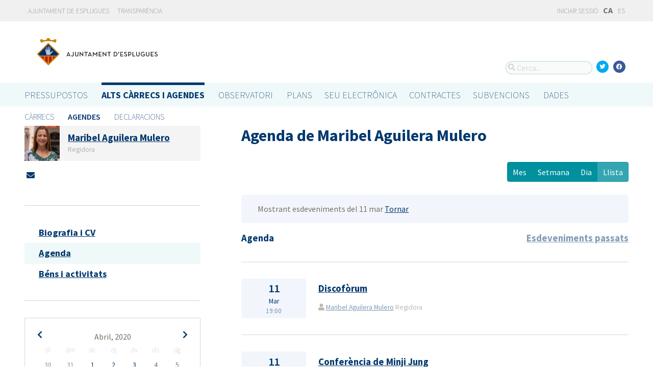

--- FILE ---
content_type: text/html; charset=utf-8
request_url: https://portalobert.esplugues.cat/ca/agendas/maribel-aguilera-mulero?date=2020-03-11&list_view=true&start_date=2020-04-06
body_size: 7610
content:




<!DOCTYPE html>
<html lang="ca">

  <head>
    <meta name="viewport" content="width=device-width, initial-scale=1.0, minimum-scale=1.0, maximum-scale=2.0">
    
<title>Agenda de Maribel Aguilera Mulero · Gobierto Esplugues de Ajuntament d&#39;Esplugues de Llobregat · Gobierto</title>
<meta name="description" content="Agenda de Maribel Aguilera Mulero. Alts càrrecs i agendes. Gobierto Esplugues">
<meta property="og:title" content="Agenda de Maribel Aguilera Mulero">
<meta property="og:description" content="Agenda de Maribel Aguilera Mulero. Alts càrrecs i agendes. Gobierto Esplugues">
<meta property="og:type" content="website">
<meta property="og:url" content="https://portalobert.esplugues.cat/ca/agendas/maribel-aguilera-mulero?date=2020-03-11&amp;list_view=true&amp;start_date=2020-04-06">
<meta property="og:image" content="https://gobierto-populate-production.s3-eu-west-1.amazonaws.com/site-4/sites/logo-2609919d-4ef1-4cc9-ad80-cb595423a41e/logo_esplugues.png">
<meta name="twitter:card" content="summary">
<meta name="twitter:site" content="gobierto">
<meta name="twitter:description" content="Agenda de Maribel Aguilera Mulero. Alts càrrecs i agendes. Gobierto Esplugues">
<meta name="twitter:title" content="Agenda de Maribel Aguilera Mulero">
<meta name="twitter:image" content="https://gobierto-populate-production.s3-eu-west-1.amazonaws.com/site-4/sites/logo-2609919d-4ef1-4cc9-ad80-cb595423a41e/logo_esplugues.png">
<!-- module styles -->
  <link rel="stylesheet" media="screen" href="https://assets-transparencia.gobierto.es/assets/people-61d0b0160006b33d42af2a1709a2762ddbd4dc1a6f132e7d8b7874e77a166d7b.css" />

<!-- module libraries -->
  <script src="https://assets-transparencia.gobierto.es/assets/people-fad2f8da4a5ffef3eb6668472a6b8b6869e1a3ecda747135fec4281e54e4edc8.js" data-turbolinks-track="true"></script>

<!-- turbolink hooks -->
  <meta name="turbolinks-cache-control" content="no-cache">

<!-- generic content hook -->


<meta name="csrf-param" content="authenticity_token" />
<meta name="csrf-token" content="3kpWwIr4ZNAC1uqqz9tirZwCJtRqgwuRDo5MmyizJkCby0bZXv2bxi32XYT+FFco4xshdd5mQi5DHlKlkr2u8Q==" />

  <link rel="shortcut icon" type="image/x-icon" href="https://assets-transparencia.gobierto.es/assets/favicons/favicon-8bf18336222125c89200f3f0fc2cab966e4d712d2c701f191bd933fa0dcbf455.ico" />
<link rel="apple-touch-icon" type="image/x-icon" href="https://assets-transparencia.gobierto.es/assets/favicons/apple-touch-icon-c3ef9e0e10f4f349f69d0df81ca728bf2380eb91ef494e3eb2d96780e4ab3bd3.png" />
<link rel="apple-touch-icon" type="image/x-icon" href="https://assets-transparencia.gobierto.es/assets/favicons/apple-touch-icon-57x57-d1e9fad350f62039afddf7391d00a982b8ddd60d801e6a1b8f08ca426a28abf5.png" sizes="57x57" />
<link rel="apple-touch-icon" type="image/x-icon" href="https://assets-transparencia.gobierto.es/assets/favicons/apple-touch-icon-60x60-0f42c93d0de1e40abfd81c12165b54f5edf9499ad06adfedc2ca3075fa0b2cbe.png" sizes="60x60" />
<link rel="apple-touch-icon" type="image/x-icon" href="https://assets-transparencia.gobierto.es/assets/favicons/apple-touch-icon-72x72-d1242e6a81d6899b0fd0d405d09356d2920efca1fe339b65db2558efbaaf1f3b.png" sizes="72x72" />
<link rel="apple-touch-icon" type="image/x-icon" href="https://assets-transparencia.gobierto.es/assets/favicons/apple-touch-icon-76x76-321df16d30a6a8cf8f3c637f4075443d5766610128560f5b72dca5524cd86a7a.png" sizes="76x76" />
<link rel="apple-touch-icon" type="image/x-icon" href="https://assets-transparencia.gobierto.es/assets/favicons/apple-touch-icon-114x114-179c788e36aa00e9fed4e8572aab6b8947e73dde033e58f3660e231ea640d7c3.png" sizes="114x114" />
<link rel="apple-touch-icon" type="image/x-icon" href="https://assets-transparencia.gobierto.es/assets/favicons/apple-touch-icon-120x120-db6994a10f523c41c4a0e62749e15b742dc89b1f9331311de838941cd83f01e2.png" sizes="120x120" />
<link rel="apple-touch-icon" type="image/x-icon" href="https://assets-transparencia.gobierto.es/assets/favicons/apple-touch-icon-144x144-0bef1e3895890ccc82b7d6d549b11be440f9cf1c995e5ce57c58b7f5d77c7df4.png" sizes="144x144" />
<link rel="apple-touch-icon" type="image/x-icon" href="https://assets-transparencia.gobierto.es/assets/favicons/apple-touch-icon-152x152-5a9ad8aecb9b290fcfdd05e28cfb184452e9eca643933b30a709d3e05a2e42ea.png" sizes="152x152" />
<link rel="apple-touch-icon" type="image/x-icon" href="https://assets-transparencia.gobierto.es/assets/favicons/apple-touch-icon-180x180-c3ef9e0e10f4f349f69d0df81ca728bf2380eb91ef494e3eb2d96780e4ab3bd3.png" sizes="180x180" />
<link rel="icon" type="image/png" href="https://assets-transparencia.gobierto.es/assets/favicons/android-chrome-36x36-3ae850ceed499454ed8f474405a0b0bedcf6c902594eec606e9ac581a3a18819.png" sizes="36x36" />
<link rel="icon" type="image/png" href="https://assets-transparencia.gobierto.es/assets/favicons/android-chrome-48x48-5596574fa6c95d4ffe82da839b447a3f1104d70baec840c32c77ce6571c69248.png" sizes="48x48" />
<link rel="icon" type="image/png" href="https://assets-transparencia.gobierto.es/assets/favicons/android-chrome-72x72-9ea7bcf4a42c0ed1b4777eedb206531da9873b864bf2fb9935889bc9b8efb5b0.png" sizes="72x72" />
<link rel="icon" type="image/png" href="https://assets-transparencia.gobierto.es/assets/favicons/android-chrome-96x96-a740c2a789b079af7d92a5518e361ebcc779b19e77c1cf2af2862577bcea5d22.png" sizes="96x96" />
<link rel="icon" type="image/png" href="https://assets-transparencia.gobierto.es/assets/favicons/android-chrome-144x144-b7ba94428747702734324280e49c04ed5414f05b85d3252f88e0780107a76f8f.png" sizes="144x144" />
<link rel="icon" type="image/png" href="https://assets-transparencia.gobierto.es/assets/favicons/android-chrome-192x192-a898a53c6501ff01d0c1373be5b00c346c4ff8ef22094e27fd6df1d06dc83765.png" sizes="192x192" />
<link rel="icon" type="image/png" href="https://assets-transparencia.gobierto.es/assets/favicons/favicon-16x16-20c29f8c657793d4ef79e5d755383cebe3649b226702b19872d64194c59de8fe.png" sizes="16x16" />
<link rel="icon" type="image/png" href="https://assets-transparencia.gobierto.es/assets/favicons/favicon-32x32-cacd2e6390787bd0031c19ba6c9398e21cf2ac285ab54966ce21ca62c91b039c.png" sizes="32x32" />
<link rel="icon" type="image/png" href="https://assets-transparencia.gobierto.es/assets/favicons/favicon-96x96-901dafb7a000031e4c0109b760829fbb533296b71353aa71b1d94e48fcb066a8.png" sizes="96x96" />
<link rel="icon" type="image/png" href="https://assets-transparencia.gobierto.es/assets/favicons/favicon-194x194-d2140d53388d1c85bf851f1a05b34a7efb17d7fa32fdd2c58abd29cb2caf7e03.png" sizes="194x194" />
<!-- TODO: favicon manifest cannot be loaded via rails/webpacker -->
<meta name="msapplication-TileColor" content="#da532c">
<meta name="msapplication-TileImage" content="https://assets-transparencia.gobierto.es/assets/favicons/mstile-144x144-6e3b718cd946e48baf1837045819df3da221312a09caaf40de575adf6b0fc00a.png">
<meta name="theme-color" content="#da532c">


  <style type="text/css">
a,
h1,
h2,
h3,
.filter_boxed ul li.active a,
body.gobierto_people .person_event-item .date_badge,
button.outline, .button.outline,
.main_people_content .person_header .person_party, .main_people_content .person_header .political_group,
.agenda-switcher,
.metric_boxes .metric_box h3,
header .site_header .main-nav a, 
header .site_header .sub-nav a {
  color: #00386E; /* color_primary */
}
.bubble_legend_wrapper .bubble_legend text,
.timeline .handle {
  fill: #00386E; /* color_primary */
}
header .site_header .main-nav .main-nav-item.active {
  border-top-color: #00386E;
}

.color_bg_main,
.color_main,
input[type=submit], .button, button,
.simple-calendar .today,
input[type="checkbox"]:checked + label span, input[type="radio"]:checked + label span,
.metric_boxes .metric_box .bar,
.metric_boxes .metric_box .bar .line {
  background: #00386E; /* color_primary */
}
.metric_boxes .metric_box .inner {
  background: rgba(0,56,110, .1); /* color_primary_rgb */
}
.agenda-switcher,
.metric_boxes .metric_box .bar .line {
  border-color: background: rgba(0,56,110, .2); /* color_primary_rgb */
}


a:hover {
  color: #2D68C4; /* color_primary_onhover */
}
input[type=submit]:hover, .button:hover, button:hover,
header.meta .site_header menu.complete .section a:hover,
header.meta .site_header menu.complete .close a:hover {
  background: #2D68C4; /* color_primary_onhover */
}
.box,
body.gobierto_people .person_event-item .date_badge,
button.outline, .button.outline,
.main_people_content .person_header .person_party, .main_people_content .person_header .political_group {
  background: rgba(45,104,196, .06); /* color_primary_onhover_rgb */
}
table.block_content th,
input[type="checkbox"]:checked + label, input[type="radio"]:checked + label,
input[type="checkbox"] + label:hover, input[type="radio"] + label:hover {
  background: rgba(45,104,196, .15); /* color_primary_onhover_rgb */
}


table.block_content th {
  color: rgba(0,112,180, 0.5);
}

input[type="checkbox"] + label span, input[type="radio"] + label span {
  border-color: #004570;
}



header.meta .site_header .logo {
  margin: 0;
}

header.meta .site_header .logo img {
  max-width: 340px;
  height: auto;
  margin: 0;
  margin-left: -28px;
}

body.pages_show .side_navigation {
display: none;
}

.people-summary .block h2 {
    text-transform: none;
}

header .site_header .sub-nav a[href="/descarga-datos"] {
  display: none;
}
</style>


  </head>

  <body class="gobierto_people person_events index person_events_index gobierto_people_people_person_events_index" >

    

  <header role="banner" class="meta">

    <div class="slim_nav_bar">
      <div class="column pure-g">
        <div class="desktop_only">

          <div class="pure-u-1-2 pure-u-md-1-2">
              <a href="http://www.esplugues.cat">Ajuntament de Esplugues</a>
<a href="https://www.esplugues.cat/ajuntament/transparencia/">Transparència</a>
          </div>

          <div class="pure-u-1-2 pure-u-md-1-2 right">
            <div class="user_links">
  <div class="pure-menu pure-menu-horizontal">
        <ul class="pure-menu-list left">
          <li class="pure-menu-item">
            <a class="pure-menu-link" href="/user/sessions/new">
              <i class="fas fa-sign-in"></i>
              Iniciar sessió
</a>          </li>
        </ul>
  </div>
</div>



            <span id="subscribable_button">
              
            </span>

            <div class="language_selector">
                    <strong>CA</strong>
      <a data-turbolinks="false" href="/agendas/maribel-aguilera-mulero?date=2020-03-11&amp;list_view=true&amp;start_date=2020-04-06">ES</a>

            </div>

          </div>

        </div>
      </div>
    </div>

    <div class="site_header">

      <div class="column site_header_block">

        <div class="site_header_logo">

          <div class="site_header_image">
              <a href="https://portalobert.esplugues.cat/"><img alt="Ajuntament d&#39;Esplugues de Llobregat" src="https://gobierto-populate-production.s3-eu-west-1.amazonaws.com/site-4/sites/logo-2609919d-4ef1-4cc9-ad80-cb595423a41e/logo_esplugues.png" /></a>
          </div>

          <div class="mobile_only right">
            <div class="hamburger_container">
              <a class="nav_control" href="#">
                <i class="fas fa-bars" aria-label="Inici"></i>
</a>            </div>
          </div>

        </div>

        <div class="site_header_social">

          <div class="search-box">

  <i class="fas fa-search"></i>


    <input id="gobierto_search" name="q" class="search-box_input" type="text" placeholder="Cerca..." aria-label="Cerca...">
    <div id="search_results" class="search_result_list"></div>


</div>


          <div class="social_links_container js-mobile-buttons" data-share>
              <a class="social_share twitter" data-share-network="twitter" data-track-event="Social Share|Click Twitter|Header"><i class="fab fa-twitter"></i></a>
              <a class="social_share facebook" data-share-network="facebook" data-track-event="Social Share|Click Facebook|Header"><i class="fab fa-facebook"></i></a>
          </div>

          <div class="mobile_only js-mobile-buttons">
            <div class="scroll-up">
              <span class="fa-stack">
                <i class="fas fa-circle fa-stack-2x"></i>
                <i class="fas fa-angle-up fa-stack-1x fa-inverse"></i>
              </span>
            </div>
          </div>

        </div>

      </div>

      <nav class="nav main-nav" aria-hidden="false" aria-label="main navigation">
  <div class="column">
        <div class="main-nav-item">
  <a data-turbolinks="false" href="/">Pressupostos</a>
</div>

          <div class="main-nav-item active">
    <a data-turbolinks="false" href="/ca/carrecs-i-agendes">Alts càrrecs i agendes</a>
  </div>

        <div class="main-nav-item">
  <a data-turbolinks="false" href="/observatorio">Observatori</a>
</div>

        <div class="main-nav-item">
  <a data-turbolinks="false" href="/planes/pam/2023">Plans</a>
</div>

        <div id="gobierto-data-top-menu" class="main-nav-item">
  <a data-turbolinks="false" href="/datos">Dades</a>
</div>

        
  </div>
</nav>

<nav class="nav sub-nav" role="navigation" aria-hidden="false" aria-label="secondary navigation">
  <div class="column">
      <div class="sub-nav-item">
      <a data-turbolinks="false" href="/ca/carrecs">Càrrecs</a>
  </div>
  <div class="sub-nav-item active">
      <a data-turbolinks="false" href="/ca/agendas">Agendes</a>
  </div>
  <div class="sub-nav-item">
      <a data-turbolinks="false" href="/ca/declaracions">Declaracions</a>
  </div>

  </div>
</nav>


      <div class="mobile_only site_header--mobile">
        <!-- static menu -->
        <div class="header js-mobile-header">

  <div class="main-nav">
    <div class="column">
          <div class="main-nav-item">
    <a data-turbolinks="false" href="/ca/carrecs-i-agendes">Alts càrrecs i agendes</a>
  </div>

    </div>
  </div>

  <div class="sub-nav">
    <div class="submenu-container">

      <div class="column sub-nav-flex">
        <div class="sub-nav-item">
                <a data-turbolinks="false" href="/ca/agendas">Agendes</a>

        </div>
        <div class="dropdown-button js-submenu-toggle">
          <div class="button-container">
            <i class="fas fa-caret-down"></i>
          </div>
        </div>
      </div>

      <div class="submenu-dropdown-container">
        <div class="submenu-dropdown js-slider">
          <div class="column dropdown-items">
              <div class="sub-nav-item">
      <a data-turbolinks="false" href="/ca/carrecs">Càrrecs</a>
  </div>
  <div class="sub-nav-item active">
      <a data-turbolinks="false" href="/ca/agendas">Agendes</a>
  </div>
  <div class="sub-nav-item">
      <a data-turbolinks="false" href="/ca/declaracions">Declaracions</a>
  </div>

            <div class="dropdown-button js-submenu-toggle">
              <i class="fas fa-times"></i>
            </div>
          </div>
        </div>
      </div>
    </div>
  </div>

</div>


        <!-- hamburger menu -->
        <nav class="navigation js-mobile-nav">

  <div class="navigation-wrap">
    <div class="navigation-item column">
      <div class="main-nav-item">
        <div class="search-box">

  <i class="fas fa-search"></i>


    <input id="gobierto_search_mobile" name="q" class="search-box_input" type="text" placeholder="Cerca..." aria-label="Cerca...">
    <div id="search_results" class="search_result_list"></div>


</div>

      </div>
    </div>
  </div>

    <!-- Modules loop -->
      <div class="navigation-wrap">
        <div class="navigation-item column">
          <div class="main-nav-item">
  <a data-turbolinks="false" href="/">Pressupostos</a>
</div>

          <div class="dropdown-button js-item-toggle">
            <div class="button-container">
              <i class="fas fa-caret-down"></i>
            </div>
          </div>
        </div>
        <div class="navigation-subitem-container">
          <div class="navigation-subitem js-slider ">
            <div class="subitem-container">
              <div class="sub-nav-item">
    <a data-turbolinks="false" href="/presupuestos/resumen/2025">Pressupostos</a>
</div>
<div class="sub-nav-item">
    <a data-turbolinks="false" href="/presupuestos/ejecucion/2025">Execució</a>
</div>
<div class="sub-nav-item">
    <a data-turbolinks="false" href="/presupuestos/guia">Guia</a>
</div>
  <div class="sub-nav-item">
      <a class="" data-turbolinks="false" href="/presupuestos/recibo">Rebut</a>
  </div>
  <div class="sub-nav-item">
    <a class="" data-turbolinks="false" href="/presupuestos/proveedores-facturas">Proveïdors i Factures</a>
  </div>
<div class="sub-nav-item">
  <a data-turbolinks="false" href="/descarga-datos">Dades</a>
</div>

            </div>
          </div>
        </div>
      </div>
      <div class="navigation-wrap">
        <div class="navigation-item column">
            <div class="main-nav-item">
    <a data-turbolinks="false" href="/ca/carrecs-i-agendes">Alts càrrecs i agendes</a>
  </div>

          <div class="dropdown-button js-item-toggle">
            <div class="button-container">
              <i class="fas fa-caret-down"></i>
            </div>
          </div>
        </div>
        <div class="navigation-subitem-container">
          <div class="navigation-subitem js-slider is-open">
            <div class="subitem-container">
                <div class="sub-nav-item">
      <a data-turbolinks="false" href="/ca/carrecs">Càrrecs</a>
  </div>
  <div class="sub-nav-item active">
      <a data-turbolinks="false" href="/ca/agendas">Agendes</a>
  </div>
  <div class="sub-nav-item">
      <a data-turbolinks="false" href="/ca/declaracions">Declaracions</a>
  </div>

            </div>
          </div>
        </div>
      </div>
      <div class="navigation-wrap">
        <div class="navigation-item column">
          <div class="main-nav-item">
  <a data-turbolinks="false" href="/observatorio">Observatori</a>
</div>

          <div class="dropdown-button js-item-toggle">
            <div class="button-container">
              <i class="fas fa-caret-down"></i>
            </div>
          </div>
        </div>
        <div class="navigation-subitem-container">
          <div class="navigation-subitem js-slider ">
            <div class="subitem-container">
                <div class="sub-nav-item">
    <a data-turbolinks="false" href="/observatorio#poblacion">Població</a>
  </div>
  <div class="sub-nav-item">
    <a data-turbolinks="false" href="/observatorio#empleo">Ocupació</a>
  </div>
  <div class="sub-nav-item">
    <a data-turbolinks="false" href="/observatorio#economia">Economia</a>
  </div>


            </div>
          </div>
        </div>
      </div>
      <div class="navigation-wrap">
        <div class="navigation-item column">
          <div class="main-nav-item">
  <a data-turbolinks="false" href="/planes/pam/2023">Plans</a>
</div>

          <div class="dropdown-button js-item-toggle">
            <div class="button-container">
              <i class="fas fa-caret-down"></i>
            </div>
          </div>
        </div>
        <div class="navigation-subitem-container">
          <div class="navigation-subitem js-slider ">
            <div class="subitem-container">
                <div class="sub-nav-item ">
    <a href="/planes/pam/2023">Pla de Govern (PAM)</a>
  </div>
  <div class="sub-nav-item ">
    <a href="/planes/smart-city/2018">Smart City</a>
  </div>

            </div>
          </div>
        </div>
      </div>
      <div class="navigation-wrap">
        <div class="navigation-item column">
          <div id="gobierto-data-top-menu" class="main-nav-item">
  <a data-turbolinks="false" href="/datos">Dades</a>
</div>

          <div class="dropdown-button js-item-toggle">
            <div class="button-container">
              <i class="fas fa-caret-down"></i>
            </div>
          </div>
        </div>
        <div class="navigation-subitem-container">
          <div class="navigation-subitem js-slider ">
            <div class="subitem-container">
              <div class="sub-nav-item">
  <a data-turbolinks="false" href="/datos/">Conjunts de dades</a>
</div>
<div class="sub-nav-item">
  <a data-turbolinks="false" href="/datos/v/visualizaciones">Visualitzacions</a>
</div>

            </div>
          </div>
        </div>
      </div>
      <div class="navigation-wrap">
        <div class="navigation-item column">
          
          <div class="dropdown-button js-item-toggle">
            <div class="button-container">
              <i class="fas fa-caret-down"></i>
            </div>
          </div>
        </div>
        <div class="navigation-subitem-container">
          <div class="navigation-subitem js-slider ">
            <div class="subitem-container">
              
            </div>
          </div>
        </div>
      </div>

  <div class="navigation-wrap">
      <div class="navigation-item column">
        <div class="main-nav-item">
          <a data-turbolinks="false" href="/user/sessions/new">Feu login o registreu-vos</a>
        </div>
      </div>
  </div>

  <!-- nav-footer -->
  <div class="navigation-wrap">
    <div class="navigation-footer">

      <div class="footer-top js-secondary_nav">
        
      </div>

      <div class="footer-bottom p_v_1">
        <div class="column">
          <a href="http://www.esplugues.cat">Ajuntament de Esplugues</a>
<a href="https://www.esplugues.cat/ajuntament/transparencia/">Transparència</a>
        </div>
      </div>

    </div>
  </div>
</nav>

      </div>

    </div>

  </header>


    <main role="main" class="container">
      
      
  <div class="column">

    <div class="pure-g">

      <div class="pure-u-1 pure-u-md-7-24">

        <div class="person_header_small clearfix">
          <div class="person-item pure-g">


    <div class="pure-u-1 pure-u-md-1-5">
      <a href="/ca/carrecs/maribel-aguilera-mulero?start_date=2020-04-06">
          <img class="avatar" alt="Foto de Maribel Aguilera Mulero" src="https://gobierto-populate-production.s3.eu-west-1.amazonaws.com/site-4/gobierto_people/people/avatar-4768a9ca-d0a1-4b47-adcd-677aae21b610/Maribel%20Aguilera_17.06.23%20%282%29.jpg" />
</a>    </div>


  <div class="pure-u-1 person-name pure-u-md-4-5">
    <a href="/ca/carrecs/maribel-aguilera-mulero?start_date=2020-04-06">
      <h2>Maribel Aguilera Mulero</h2>
</a>    <div class="soft tipsit" title="">
      Regidora
    </div>
  </div>

</div>

          <div class="contact-methods">
  <ul>





      <li>
        <a title="Envia un correu-e" href="/ca/carrecs/maribel-aguilera-mulero/contacte">
          <i class="fas fa-envelope"></i> <span>Envia un correu-e</span>
</a>      </li>
  </ul>
</div>

          
        </div>

          <div class="separator"></div>

  <div class="people-navigation">

    <ul>
        <li><h3><a class="" href="/ca/carrecs/maribel-aguilera-mulero/biografia">Biografia i CV</a></h3></li>
        <li><h3><a class="active" href="/ca/agendas/maribel-aguilera-mulero">Agenda</a></h3></li>
        <li><h3><a class="" href="/ca/declaracions/maribel-aguilera-mulero">Béns i activitats</a></h3></li>
    </ul>

  </div>

  <div class="separator"></div>

  <div class="calendar-component m_v_2">
    <div class="simple-calendar">
  <div class="calendar-heading">
    <a id="previous-month-link" aria-label="previous-month-link" href="/ca/agendas/maribel-aguilera-mulero?date=2020-03-11&amp;list_view=true&amp;start_date=2020-03-29">
      <i class="fas fa-chevron-left f_left"></i>
</a>    <span class="calendar-title">Abril, 2020</span>
    <a id="next-month-link" aria-label="next-month-link" href="/ca/agendas/maribel-aguilera-mulero?date=2020-03-11&amp;list_view=true&amp;start_date=2020-05-04">
      <i class="fas fa-chevron-right f_right"></i>
</a>  </div>

  <table class="table table-striped">
    <thead>
      <tr>
          <th>dl</th>
          <th>dm</th>
          <th>dc</th>
          <th>dj</th>
          <th>dv</th>
          <th>ds</th>
          <th>dg</th>
      </tr>
    </thead>

    <tbody>
        <tr>
            <td class="day wday-1 past prev-month has-events">

      <a href="/ca/agendas/maribel-aguilera-mulero?date=2020-03-30&amp;list_view=true&amp;start_date=2020-04-06">30</a>
</td>            <td class="day wday-2 past prev-month has-events">

      <a href="/ca/agendas/maribel-aguilera-mulero?date=2020-03-31&amp;list_view=true&amp;start_date=2020-04-06">31</a>
</td>            <td class="day wday-3 past current-month has-events">

      <a href="/ca/agendas/maribel-aguilera-mulero?date=2020-04-01&amp;list_view=true&amp;start_date=2020-04-06">1</a>
</td>            <td class="day wday-4 past current-month has-events">

      <a href="/ca/agendas/maribel-aguilera-mulero?date=2020-04-02&amp;list_view=true&amp;start_date=2020-04-06">2</a>
</td>            <td class="day wday-5 past current-month has-events">

      <a href="/ca/agendas/maribel-aguilera-mulero?date=2020-04-03&amp;list_view=true&amp;start_date=2020-04-06">3</a>
</td>            <td class="day wday-6 past current-month">

      4
</td>            <td class="day wday-0 past current-month">

      5
</td>        </tr>
        <tr>
            <td class="day wday-1 past start-date current-month has-events">

      <a href="/ca/agendas/maribel-aguilera-mulero?date=2020-04-06&amp;list_view=true&amp;start_date=2020-04-06">6</a>
</td>            <td class="day wday-2 past current-month has-events">

      <a href="/ca/agendas/maribel-aguilera-mulero?date=2020-04-07&amp;list_view=true&amp;start_date=2020-04-06">7</a>
</td>            <td class="day wday-3 past current-month has-events">

      <a href="/ca/agendas/maribel-aguilera-mulero?date=2020-04-08&amp;list_view=true&amp;start_date=2020-04-06">8</a>
</td>            <td class="day wday-4 past current-month has-events">

      <a href="/ca/agendas/maribel-aguilera-mulero?date=2020-04-09&amp;list_view=true&amp;start_date=2020-04-06">9</a>
</td>            <td class="day wday-5 past current-month has-events">

      <a href="/ca/agendas/maribel-aguilera-mulero?date=2020-04-10&amp;list_view=true&amp;start_date=2020-04-06">10</a>
</td>            <td class="day wday-6 past current-month">

      11
</td>            <td class="day wday-0 past current-month">

      12
</td>        </tr>
        <tr>
            <td class="day wday-1 past current-month has-events">

      <a href="/ca/agendas/maribel-aguilera-mulero?date=2020-04-13&amp;list_view=true&amp;start_date=2020-04-06">13</a>
</td>            <td class="day wday-2 past current-month has-events">

      <a href="/ca/agendas/maribel-aguilera-mulero?date=2020-04-14&amp;list_view=true&amp;start_date=2020-04-06">14</a>
</td>            <td class="day wday-3 past current-month has-events">

      <a href="/ca/agendas/maribel-aguilera-mulero?date=2020-04-15&amp;list_view=true&amp;start_date=2020-04-06">15</a>
</td>            <td class="day wday-4 past current-month has-events">

      <a href="/ca/agendas/maribel-aguilera-mulero?date=2020-04-16&amp;list_view=true&amp;start_date=2020-04-06">16</a>
</td>            <td class="day wday-5 past current-month has-events">

      <a href="/ca/agendas/maribel-aguilera-mulero?date=2020-04-17&amp;list_view=true&amp;start_date=2020-04-06">17</a>
</td>            <td class="day wday-6 past current-month">

      18
</td>            <td class="day wday-0 past current-month">

      19
</td>        </tr>
        <tr>
            <td class="day wday-1 past current-month has-events">

      <a href="/ca/agendas/maribel-aguilera-mulero?date=2020-04-20&amp;list_view=true&amp;start_date=2020-04-06">20</a>
</td>            <td class="day wday-2 past current-month has-events">

      <a href="/ca/agendas/maribel-aguilera-mulero?date=2020-04-21&amp;list_view=true&amp;start_date=2020-04-06">21</a>
</td>            <td class="day wday-3 past current-month has-events">

      <a href="/ca/agendas/maribel-aguilera-mulero?date=2020-04-22&amp;list_view=true&amp;start_date=2020-04-06">22</a>
</td>            <td class="day wday-4 past current-month">

      23
</td>            <td class="day wday-5 past current-month">

      24
</td>            <td class="day wday-6 past current-month">

      25
</td>            <td class="day wday-0 past current-month">

      26
</td>        </tr>
        <tr>
            <td class="day wday-1 past current-month has-events">

      <a href="/ca/agendas/maribel-aguilera-mulero?date=2020-04-27&amp;list_view=true&amp;start_date=2020-04-06">27</a>
</td>            <td class="day wday-2 past current-month">

      28
</td>            <td class="day wday-3 past current-month has-events">

      <a href="/ca/agendas/maribel-aguilera-mulero?date=2020-04-29&amp;list_view=true&amp;start_date=2020-04-06">29</a>
</td>            <td class="day wday-4 past current-month">

      30
</td>            <td class="day wday-5 past next-month">

      1
</td>            <td class="day wday-6 past next-month">

      2
</td>            <td class="day wday-0 past next-month">

      3
</td>        </tr>
    </tbody>
  </table>
</div>
  </div>

<div class="download_open_data">
  <i class="fas fa-table"></i>
  <a href="https://portalobert.esplugues.cat/descarga-datos">Descarregueu les dades en format reutilitzable</a>
</div>



      </div>

      <div class="pure-u-1 pure-u-md-17-24 main_people_content">

        
<div class="person_header">
  <h2>Agenda de Maribel Aguilera Mulero</h2>
</div>

<div class="events-summary person_event-list item-list" style="">

  <div class="events-filter">

      <div class="box">
        <div class="inner">
          Mostrant esdeveniments del 11 mar
          <a href="/ca/agendas/maribel-aguilera-mulero">Tornar</a>
        </div>
      </div>

    <div class="pure-g block">

      <div class="pure-u-1 pure-u-md-1-2">

        <h3 class="filter-option active">
            Agenda
        </h3>

      </div>

      <div class="pure-u-1 pure-u-md-1-2 right">

        <h3 class="filter-option ">
            <a href="/ca/agendas/maribel-aguilera-mulero/eventos-pasados?list_view=true">Esdeveniments passats</a>
        </h3>

      </div>

    </div>

  </div>

  <div id="events">
      <div class="person_event-item person-item pure-g">

  <div class="date_badge pure-u-1 pure-u-md-1-6">
    <div class="day">11</div>
    <div class="month">Mar</div>
    <div class="hour">19:00</div>
  </div>

  <div class="pure-u-1 pure-u-md-5-6 event-content">

    <h3>
        <a href="/ca/agendas/maribel-aguilera-mulero/2020-03-11-discoforum">Discofòrum </a>
    </h3>

    <div class="soft meta">
      <div>
        <i class="fas fa-user"></i>
          <a href="/ca/carrecs/maribel-aguilera-mulero">Maribel Aguilera Mulero</a>
          Regidora
      </div>

    </div>

  </div>

</div>
<div class="person_event-item person-item pure-g">

  <div class="date_badge pure-u-1 pure-u-md-1-6">
    <div class="day">11</div>
    <div class="month">Mar</div>
    <div class="hour">19:00</div>
  </div>

  <div class="pure-u-1 pure-u-md-5-6 event-content">

    <h3>
        <a href="/ca/agendas/maribel-aguilera-mulero/2020-03-11-conferencia-de-minji-jung">Conferència de Minji Jung  </a>
    </h3>

    <div class="soft meta">
      <div>
        <i class="fas fa-user"></i>
          <a href="/ca/carrecs/maribel-aguilera-mulero">Maribel Aguilera Mulero</a>
          Regidora
      </div>

    </div>

  </div>

</div>
<div class="person_event-item person-item pure-g">

  <div class="date_badge pure-u-1 pure-u-md-1-6">
    <div class="day">11</div>
    <div class="month">Mar</div>
    <div class="hour">13:30</div>
  </div>

  <div class="pure-u-1 pure-u-md-5-6 event-content">

    <h3>
        <a href="/ca/agendas/maribel-aguilera-mulero/2020-03-10-reunio-amb-cercle-artistic">Reunió amb Cercle Artístic</a>
    </h3>

    <div class="soft meta">
      <div>
        <i class="fas fa-user"></i>
          <a href="/ca/carrecs/maribel-aguilera-mulero">Maribel Aguilera Mulero</a>
          Regidora
      </div>

    </div>

  </div>

</div>
<div class="person_event-item person-item pure-g">

  <div class="date_badge pure-u-1 pure-u-md-1-6">
    <div class="day">11</div>
    <div class="month">Mar</div>
    <div class="hour">06:00</div>
  </div>

  <div class="pure-u-1 pure-u-md-5-6 event-content">

    <h3>
        <a href="/ca/agendas/maribel-aguilera-mulero/2020-03-10-bubo">Bubó</a>
    </h3>

    <div class="soft meta">
      <div>
        <i class="fas fa-user"></i>
          <a href="/ca/carrecs/maribel-aguilera-mulero">Maribel Aguilera Mulero</a>
          Regidora
      </div>

    </div>

  </div>

</div>




  </div>

</div>

  <div id='calendar'>
  </div>



      </div>

    </div>

  </div>


    </main>

      <footer role="contentinfo">

    <div class="column pure-g">

      <div class="pure-u-1 mobile_only">
        <a class="nav_control" href="#">
          <i class="fas fa-bars"></i> Menú
</a>      </div>

      <div class="pure-u-1 pure-u-md-9-24">
        <a href="https://portalobert.esplugues.cat/"><img class="logo" alt="Ajuntament d&#39;Esplugues de Llobregat" src="https://gobierto-populate-production.s3-eu-west-1.amazonaws.com/site-4/sites/logo-2609919d-4ef1-4cc9-ad80-cb595423a41e/logo_esplugues.png" /></a>
      </div>

      <div class="pure-u-1 pure-u-md-15-24 custom_html_footer">
        <img src="https://gobierto-populate-staging.s3.eu-west-1.amazonaws.com/site-9/gobierto_attachments/attachments/file-dcde5a66-3b93-4487-947e-b230f3663ed5/logo_footer_esplugues.png">

<script>
$(function() {
var $el = $('.main-nav a[href="/planes/pam/2023"]').parent();
if($el.length) {
  var text_sede = 'SEU ELECTRÔNICA';
  var text_contratos = 'Contractes';
  var text_subvenciones = 'Subvencions';
  if(I18n.locale === "es") {
    text_sede = 'SEDE ELECTRÓNICA';
    text_contratos = 'Contratos';
    text_subvenciones = 'Subvenciones';
  }
  $('<div class="main-nav-item"><a target="_blank" data-turbolinks="false" href="https://sede.esplugues.cat/portal/pestana.do?pes_cod=4&ent_id=1&idioma=2">'+text_sede+'</a></div><div class="main-nav-item"><a data-turbolinks="false" href="/visualizaciones/contratos">'+text_contratos+'</a></div><div class="main-nav-item"><a data-turbolinks="false" href="/visualizaciones/subvenciones">'+text_subvenciones+'</a></div>').insertAfter($el);
}
});

// Add a text in the intro 
var budgets_intro_text = $('body.budgets_index > div.container > div > div:nth-child(1) > div.pure-g.header_block_inline > div:nth-child(1) > p:nth-child(2)');
$('<p><a href="https://www.esplugues.cat/ajuntament/informacio-economica/pressupost-municipal/pressupost-municipal-exercici-2024/">Consulta el projecte de pressupost 2024</a></p>').insertAfter(budgets_intro_text);

</script>
      </div>

    </div>

    <div class="column pure-g footer_tools">

      <div class="pure-u-1 pure-u-md-9-24 copyright_notice">
        © 2026 Ajuntament d&#39;Esplugues de Llobregat
      </div>


      <div class="pure-u-1 pure-u-md-5-24">
      </div>

    </div>

    <div class="center gobierto_notice">
      <p><small>Web basat en <a href="https://gobierto.es">Gobierto</a></small></p>
    </div>

  </footer>


      <script type="text/javascript">
    (function(i,s,o,g,r,a,m){i['GoogleAnalyticsObject']=r;i[r]=i[r]||function(){
    (i[r].q=i[r].q||[]).push(arguments)},i[r].l=1*new Date();a=s.createElement(o),
    m=s.getElementsByTagName(o)[0];a.async=1;a.src=g;m.parentNode.insertBefore(a,m)
    })(window,document,'script','https://www.google-analytics.com/analytics.js','ga');

    function gaCall(){
      var args = arguments;
      ga(function() {
        var allTrackers = ga.getAll();
        for(var i in allTrackers) {
          new_args = [allTrackers[i].get('name')+'.'+args[0]];
          for(var n = 1; n < args.length; n++){
            new_args.push(args[n]);
          }
          ga.apply(this, new_args);

        }
      });
    }

    ga('create', 'UA-12544601-9', 'auto');
    gaCall('send', 'pageview');
  </script>


<!-- generic content hook -->


<!-- site js variables -->
<script type="text/javascript">
  window.I18n = window.I18n || {};
  window.I18n.defaultLocale = "es";
  window.I18n.locale = "ca";

  window.searchClient = {
    searchable_types: ["GobiertoPeople::Person","GobiertoPeople::PersonPost","GobiertoPeople::PersonStatement","GobiertoBudgets::BudgetLine","GobiertoPlans::Node","GobiertoData::Dataset","GobiertoCms::Page","GobiertoCalendars::Event"]
  };
  window.populateData = {
    token: "yaqWIWRlO_fbLEhVyfnmgg",
      municipalityId: "8077",
      municipalityName: "Esplugues de Llobregat",
      provinceId: "8",
      provinceName: "Barcelona",
      ccaaId: "9",
      ccaaName: "Catalunya",
    year: 2017,
    endpoint: "https://datos.gobierto.es/api/v1/data/data.json?sql="
  };
  window.populateDataYear = {
    currentYear: 2026
  };
  window.gobiertoAPI = {
    current_user_id: "",
    token: ""
  };
</script>

<!-- page controller initialization -->



  </body>
</html>




